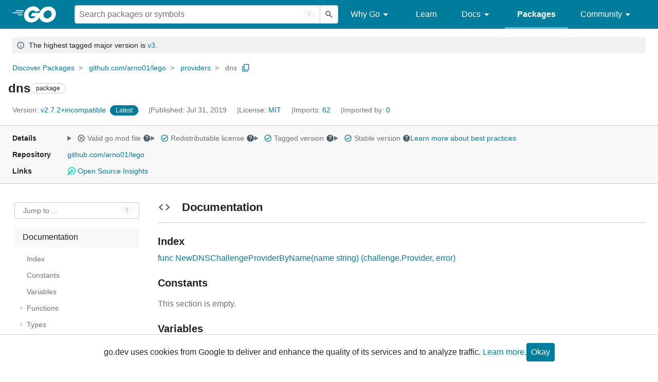

--- FILE ---
content_type: text/html; charset=utf-8
request_url: https://pkg.go.dev/github.com/arno01/lego/providers/dns
body_size: 93334
content:


<!DOCTYPE html>
<html lang="en" data-layout="responsive" data-local="">
  <head>
    
    <script>
      window.addEventListener('error', window.__err=function f(e){f.p=f.p||[];f.p.push(e)});
    </script>
    <script>
      (function() {
        const theme = document.cookie.match(/prefers-color-scheme=(light|dark|auto)/)?.[1]
        if (theme) {
          document.querySelector('html').setAttribute('data-theme', theme);
        }
      }())
    </script>
    <meta charset="utf-8">
    <meta http-equiv="X-UA-Compatible" content="IE=edge">
    <meta name="viewport" content="width=device-width, initial-scale=1.0">
    
    
    <meta class="js-gtmID" data-gtmid="GTM-W8MVQXG">
    <link rel="shortcut icon" href="/static/shared/icon/favicon.ico">
    
  
    <link rel="canonical" href="https://pkg.go.dev/github.com/arno01/lego/providers/dns">
  

    <link href="/static/frontend/frontend.min.css?version=prod-frontend-00126-x4l" rel="stylesheet">
    
    <link rel="search" type="application/opensearchdescription+xml" href="/opensearch.xml" title="Go Packages">
    
    
  <title>dns package - github.com/arno01/lego/providers/dns - Go Packages</title>

    
  <link href="/static/frontend/unit/unit.min.css?version=prod-frontend-00126-x4l" rel="stylesheet">
  
  <link href="/static/frontend/unit/main/main.min.css?version=prod-frontend-00126-x4l" rel="stylesheet">


  </head>
  <body>
    
    <script>
      function loadScript(src, mod = true) {
        let s = document.createElement('script');
        s.src = src;
        if (mod) {
          s.type = 'module';
          s.async = true;
          s.defer = true
        }
        document.head.appendChild(s);
      }
      loadScript("/third_party/dialog-polyfill/dialog-polyfill.js", false)
      loadScript("/static/frontend/frontend.js");
    </script>
    
  <header class="go-Header go-Header--full js-siteHeader">
    <div class="go-Header-inner go-Header-inner--dark">
      <nav class="go-Header-nav">
        <a href="https://go.dev/" class="js-headerLogo" data-gtmc="nav link"
            data-test-id="go-header-logo-link" role="heading" aria-level="1">
          <img class="go-Header-logo" src="/static/shared/logo/go-white.svg" alt="Go">
        </a>
         <div class="skip-navigation-wrapper">
            <a class="skip-to-content-link" aria-label="Skip to main content" href="#main-content"> Skip to Main Content </a>
          </div>
        <div class="go-Header-rightContent">
          
<div class="go-SearchForm js-searchForm">
  <form
    class="go-InputGroup go-ShortcutKey go-SearchForm-form"
    action="/search"
    data-shortcut="/"
    data-shortcut-alt="search"
    data-gtmc="search form"
    aria-label="Search for a package"
    role="search"
  >
    <input name="q" class="go-Input js-searchFocus" aria-label="Search for a package" type="search"
        autocapitalize="off" autocomplete="off" autocorrect="off" spellcheck="false"
        placeholder="Search packages or symbols"
        value="" />
    <input name="m" value="" hidden>
    <button class="go-Button go-Button--inverted" aria-label="Submit search">
      <img
        class="go-Icon"
        height="24"
        width="24"
        src="/static/shared/icon/search_gm_grey_24dp.svg"
        alt=""
      />
    </button>
  </form>
  <button class="go-SearchForm-expandSearch js-expandSearch" data-gtmc="nav button"
      aria-label="Open search" data-test-id="expand-search">
    <img class="go-Icon go-Icon--inverted" height="24" width="24"
        src="/static/shared/icon/search_gm_grey_24dp.svg" alt="">

  </button>
</div>

          <ul class="go-Header-menu">
            <li class="go-Header-menuItem">
              <a class="js-desktop-menu-hover" href="#" data-gtmc="nav link">
                Why Go
                <img class="go-Icon" height="24" width="24" src="/static/shared/icon/arrow_drop_down_gm_grey_24dp.svg" alt="submenu dropdown icon">
              </a>
              <ul class="go-Header-submenu go-Header-submenu--why js-desktop-submenu-hover" aria-label="submenu">
                  <li class="go-Header-submenuItem">
                    <div>
                      <a href="https://go.dev/solutions#case-studies">
                        <span>Case Studies</span>
                      </a>
                    </div>
                    <p>Common problems companies solve with Go</p>
                  </li>
                  <li class="go-Header-submenuItem">
                    <div>
                      <a href="https://go.dev/solutions#use-cases">
                        <span>Use Cases</span>
                      </a>
                    </div>
                    <p>Stories about how and why companies use Go</p>
                  </li>
                  <li class="go-Header-submenuItem">
                    <div>
                      <a href="https://go.dev/security/">
                        <span>Security</span>
                      </a>
                    </div>
                    <p>How Go can help keep you secure by default</p>
                  </li>
              </ul>
            </li>
            <li class="go-Header-menuItem">
              <a href="https://go.dev/learn/" data-gtmc="nav link">Learn</a>
            </li>
            <li class="go-Header-menuItem">
              <a class="js-desktop-menu-hover" href="#" data-gtmc="nav link">
                Docs
                <img class="go-Icon" height="24" width="24" src="/static/shared/icon/arrow_drop_down_gm_grey_24dp.svg" alt="submenu dropdown icon">
              </a>
              <ul class="go-Header-submenu go-Header-submenu--docs js-desktop-submenu-hover" aria-label="submenu">
                <li class="go-Header-submenuItem">
                  <div>
                    <a href="https://go.dev/doc/effective_go">
                      <span>Effective Go</span>
                    </a>
                  </div>
                  <p>Tips for writing clear, performant, and idiomatic Go code</p>
                </li>
                <li class="go-Header-submenuItem">
                  <div>
                    <a href="https://go.dev/doc/">
                      <span>Go User Manual</span>
                    </a>
                  </div>
                  <p>A complete introduction to building software with Go</p>
                </li>
                <li class="go-Header-submenuItem">
                  <div>
                    <a href="https://pkg.go.dev/std">
                      <span>Standard library</span>
                    </a>
                  </div>
                  <p>Reference documentation for Go's standard library</p>
                </li>
                <li class="go-Header-submenuItem">
                  <div>
                    <a href="https://go.dev/doc/devel/release">
                      <span>Release Notes</span>
                    </a>
                  </div>
                  <p>Learn what's new in each Go release</p>
                </li>
              </ul>
            </li>
            <li class="go-Header-menuItem go-Header-menuItem--active">
              <a href="/" data-gtmc="nav link">Packages</a>
            </li>
            <li class="go-Header-menuItem">
              <a class="js-desktop-menu-hover" href="#" data-gtmc="nav link">
                Community
                <img class="go-Icon" height="24" width="24" src="/static/shared/icon/arrow_drop_down_gm_grey_24dp.svg" alt="submenu dropdown icon">
              </a>
              <ul class="go-Header-submenu go-Header-submenu--community js-desktop-submenu-hover" aria-label="submenu">
                <li class="go-Header-submenuItem">
                  <div>
                    <a href="https://go.dev/talks/">
                      <span>Recorded Talks</span>
                    </a>
                  </div>
                  <p>Videos from prior events</p>
                </li>
                <li class="go-Header-submenuItem">
                  <div>
                    <a href="https://www.meetup.com/pro/go">
                      <span>Meetups</span>
                      <i class="material-icons">
                        <img class="go-Icon" height="24" width="24"
                            src="/static/shared/icon/launch_gm_grey_24dp.svg" alt="">
                      </i>
                    </a>
                  </div>
                  <p>Meet other local Go developers</p>
                </li>
                <li class="go-Header-submenuItem">
                  <div>
                    <a href="https://github.com/golang/go/wiki/Conferences">
                      <span>Conferences</span>
                      <i class="material-icons">
                        <img class="go-Icon" height="24" width="24"
                            src="/static/shared/icon/launch_gm_grey_24dp.svg" alt="">
                      </i>
                    </a>
                  </div>
                  <p>Learn and network with Go developers from around the world</p>
                </li>
                <li class="go-Header-submenuItem">
                  <div>
                    <a href="https://go.dev/blog">
                      <span>Go blog</span>
                    </a>
                  </div>
                  <p>The Go project's official blog.</p>
                </li>
                <li class="go-Header-submenuItem">
                  <div>
                    <a href="https://go.dev/help">
                      <span>Go project</span>
                    </a>
                  </div>
                  <p>Get help and stay informed from Go</p>
                </li>
                <li class="go-Header-submenuItem">
                  <div>
                    Get connected
                  </div>
                  <p></p>
                  <div class="go-Header-socialIcons">
                      <a
                        class="go-Header-socialIcon"
                        aria-label="Get connected with google-groups (Opens in new window)"
                        title="Get connected with google-groups (Opens in new window)"
                        href="https://groups.google.com/g/golang-nuts">
                        <img src="/static/shared/logo/social/google-groups.svg" />
                      </a>
                      <a
                        class="go-Header-socialIcon"
                        aria-label="Get connected with github (Opens in new window)"
                        title="Get connected with github (Opens in new window)"
                        href="https://github.com/golang">
                        <img src="/static/shared/logo/social/github.svg" />
                      </a>
                      <a
                        class="go-Header-socialIcon"
                        aria-label="Get connected with twitter (Opens in new window)"
                        title="Get connected with twitter (Opens in new window)"
                        href="https://twitter.com/golang">
                        <img src="/static/shared/logo/social/twitter.svg" />
                      </a>
                      <a
                        class="go-Header-socialIcon"
                        aria-label="Get connected with reddit (Opens in new window)"
                        title="Get connected with reddit (Opens in new window)"
                        href="https://www.reddit.com/r/golang/">
                        <img src="/static/shared/logo/social/reddit.svg" />
                      </a>
                      <a
                        class="go-Header-socialIcon"
                        aria-label="Get connected with slack (Opens in new window)"
                        title="Get connected with slack (Opens in new window)"
                        href="https://invite.slack.golangbridge.org/">
                        <img src="/static/shared/logo/social/slack.svg" />
                      </a>
                      <a
                        class="go-Header-socialIcon"
                        aria-label="Get connected with stack-overflow (Opens in new window)"
                        title=""
                        href="https://stackoverflow.com/collectives/go">
                        <img src="/static/shared/logo/social/stack-overflow.svg" />
                      </a>
                  </div>
                </li>
              </ul>
            </li>
          </ul>
          <button class="go-Header-navOpen js-headerMenuButton go-Header-navOpen--white" data-gtmc="nav button" aria-label="Open navigation">
          </button>
        </div>
      </nav>
    </div>
  </header>
  <aside class="go-NavigationDrawer js-header">
    <nav class="go-NavigationDrawer-nav">
      <div class="go-NavigationDrawer-header">
        <a href="https://go.dev/">
          <img class="go-NavigationDrawer-logo" src="/static/shared/logo/go-blue.svg" alt="Go.">
        </a>
      </div>
      <ul class="go-NavigationDrawer-list">
          <li class="go-NavigationDrawer-listItem js-mobile-subnav-trigger go-NavigationDrawer-hasSubnav">
            <a href="#">
              <span>Why Go</span>
              <i class="material-icons">
                <img class="go-Icon" height="24" width="24"
                  src="/static/shared/icon/navigate_next_gm_grey_24dp.svg" alt="">
              </i>
            </a>

            <div class="go-NavigationDrawer go-NavigationDrawer-submenuItem">
              <div class="go-NavigationDrawer-nav">
                <div class="go-NavigationDrawer-header">
                  <a href="#">
                    <i class="material-icons">
                      <img class="go-Icon" height="24" width="24"
                        src="/static/shared/icon/navigate_before_gm_grey_24dp.svg" alt="">
                      </i>
                      Why Go
                  </a>
                </div>
                <ul class="go-NavigationDrawer-list">
                  <li class="go-NavigationDrawer-listItem">
                    <a href="https://go.dev/solutions#case-studies">
                      Case Studies
                    </a>
                  </li>
                  <li class="go-NavigationDrawer-listItem">
                    <a href="https://go.dev/solutions#use-cases">
                      Use Cases
                    </a>
                  </li>
                  <li class="go-NavigationDrawer-listItem">
                    <a href="https://go.dev/security/">
                      Security
                    </a>
                  </li>
                </ul>
              </div>
            </div>
          </li>
          <li class="go-NavigationDrawer-listItem">
            <a href="https://go.dev/learn/">Learn</a>
          </li>
          <li class="go-NavigationDrawer-listItem js-mobile-subnav-trigger go-NavigationDrawer-hasSubnav">
            <a href="#">
              <span>Docs</span>
              <i class="material-icons">
                <img class="go-Icon" height="24" width="24"
                  src="/static/shared/icon/navigate_next_gm_grey_24dp.svg" alt="">
              </i>
            </a>

            <div class="go-NavigationDrawer go-NavigationDrawer-submenuItem">
              <div class="go-NavigationDrawer-nav">
                <div class="go-NavigationDrawer-header">
                  <a href="#"><i class="material-icons">
                    <img class="go-Icon" height="24" width="24"
                      src="/static/shared/icon/navigate_before_gm_grey_24dp.svg" alt="">
                    </i>
                    Docs
                  </a>
                </div>
                <ul class="go-NavigationDrawer-list">
                  <li class="go-NavigationDrawer-listItem">
                    <a href="https://go.dev/doc/effective_go">
                      Effective Go
                    </a>
                  </li>
                  <li class="go-NavigationDrawer-listItem">
                    <a href="https://go.dev/doc/">
                      Go User Manual
                    </a>
                  </li>
                  <li class="go-NavigationDrawer-listItem">
                    <a href="https://pkg.go.dev/std">
                      Standard library
                    </a>
                  </li>
                  <li class="go-NavigationDrawer-listItem">
                    <a href="https://go.dev/doc/devel/release">
                      Release Notes
                    </a>
                  </li>
                </ul>
              </div>
            </div>
          </li>
          <li class="go-NavigationDrawer-listItem go-NavigationDrawer-listItem--active">
            <a href="/">Packages</a>
          </li>
          <li class="go-NavigationDrawer-listItem js-mobile-subnav-trigger go-NavigationDrawer-hasSubnav">
            <a href="#">
              <span>Community</span>
              <i class="material-icons">
                <img class="go-Icon" height="24" width="24"
                  src="/static/shared/icon/navigate_next_gm_grey_24dp.svg" alt="">
              </i>
            </a>
            <div class="go-NavigationDrawer go-NavigationDrawer-submenuItem">
              <div class="go-NavigationDrawer-nav">
                <div class="go-NavigationDrawer-header">
                  <a href="#">
                    <i class="material-icons">
                      <img class="go-Icon" height="24" width="24"
                        src="/static/shared/icon/navigate_before_gm_grey_24dp.svg" alt="">
                    </i>
                    Community
                  </a>
                </div>
                <ul class="go-NavigationDrawer-list">
                  <li class="go-NavigationDrawer-listItem">
                    <a href="https://go.dev/talks/">
                      Recorded Talks
                    </a>
                  </li>
                  <li class="go-NavigationDrawer-listItem">
                    <a href="https://www.meetup.com/pro/go">
                      Meetups
                      <i class="material-icons">
                      <img class="go-Icon" height="24" width="24"
                          src="/static/shared/icon/launch_gm_grey_24dp.svg" alt="">
                      </i>
                    </a>
                  </li>
                  <li class="go-NavigationDrawer-listItem">
                    <a href="https://github.com/golang/go/wiki/Conferences">
                      Conferences
                      <i class="material-icons">
                        <img class="go-Icon" height="24" width="24" src="/static/shared/icon/launch_gm_grey_24dp.svg" alt="">
                      </i>
                    </a>
                  </li>
                  <li class="go-NavigationDrawer-listItem">
                    <a href="https://go.dev/blog">
                      Go blog
                    </a>
                  </li>
                  <li class="go-NavigationDrawer-listItem">
                    <a href="https://go.dev/help">
                      Go project
                    </a>
                  </li>
                  <li class="go-NavigationDrawer-listItem">
                    <div>Get connected</div>
                    <div class="go-Header-socialIcons">
                        <a class="go-Header-socialIcon" href="https://groups.google.com/g/golang-nuts"><img src="/static/shared/logo/social/google-groups.svg" /></a>
                        <a class="go-Header-socialIcon" href="https://github.com/golang"><img src="/static/shared/logo/social/github.svg" /></a>
                        <a class="go-Header-socialIcon" href="https://twitter.com/golang"><img src="/static/shared/logo/social/twitter.svg" /></a>
                        <a class="go-Header-socialIcon" href="https://www.reddit.com/r/golang/"><img src="/static/shared/logo/social/reddit.svg" /></a>
                        <a class="go-Header-socialIcon" href="https://invite.slack.golangbridge.org/"><img src="/static/shared/logo/social/slack.svg" /></a>
                        <a class="go-Header-socialIcon" href="https://stackoverflow.com/collectives/go"><img src="/static/shared/logo/social/stack-overflow.svg" /></a>
                    </div>
                  </li>
                </ul>
              </div>
            </div>
          </li>
      </ul>
    </nav>
  </aside>
  <div class="go-NavigationDrawer-scrim js-scrim" role="presentation"></div>

    
  <main class="go-Main" id="main-content">
    <div class="go-Main-banner" role="alert"><div class="go-Message go-Message--notice" data-test-id="UnitHeader-majorVersionBanner">
      <img
        class="go-Icon"
        height="24"
        width="24"
        src="/static/shared/icon/info_gm_grey_24dp.svg"
        alt="Notice"
      />&nbsp; The highest tagged major version is
      <a href="/github.com/arno01/lego/v3/providers/dns" data-gtmc="banner link" aria-label="Go to Latest Major Version">v3</a>.
    </div></div>
    <header class="go-Main-header js-mainHeader">
  
  
  <nav class="go-Main-headerBreadcrumb go-Breadcrumb" aria-label="Breadcrumb" data-test-id="UnitHeader-breadcrumb">
    <ol>
      
        
          <li data-test-id="UnitHeader-breadcrumbItem">
            <a href="/" data-gtmc="breadcrumb link">Discover Packages</a>
          </li>
        
          <li data-test-id="UnitHeader-breadcrumbItem">
            <a href="/github.com/arno01/lego" data-gtmc="breadcrumb link">github.com/arno01/lego</a>
          </li>
        
          <li data-test-id="UnitHeader-breadcrumbItem">
            <a href="/github.com/arno01/lego/providers" data-gtmc="breadcrumb link">providers</a>
          </li>
        
        <li>
          <a href="/github.com/arno01/lego@v2.7.2+incompatible/providers/dns" data-gtmc="breadcrumb link" aria-current="location"
              data-test-id="UnitHeader-breadcrumbCurrent">
            dns
          </a>
          
            <button
              class="go-Button go-Button--inline go-Clipboard js-clipboard"
              title="Copy path to clipboard.&#10;&#10;github.com/arno01/lego/providers/dns"
              aria-label="Copy Path to Clipboard"
              data-to-copy="github.com/arno01/lego/providers/dns"
              data-gtmc="breadcrumbs button"
            >
              <img
                class="go-Icon go-Icon--accented"
                height="24"
                width="24"
                src="/static/shared/icon/content_copy_gm_grey_24dp.svg"
                alt=""
              >
            </button>
          
        
      </li>
    </ol>
  </nav>

  <div class="go-Main-headerContent">
    
  <div class="go-Main-headerTitle js-stickyHeader">
    <a class="go-Main-headerLogo" href="https://go.dev/" aria-hidden="true" tabindex="-1" data-gtmc="header link" aria-label="Link to Go Homepage">
      <img height="78" width="207" src="/static/shared/logo/go-blue.svg" alt="Go">
    </a>
    <h1 class="UnitHeader-titleHeading" data-test-id="UnitHeader-title">dns</h1>
    
      <span class="go-Chip go-Chip--inverted">package</span>
    
    
      
        <button
          class="go-Button go-Button--inline go-Clipboard js-clipboard"
          title="Copy path to clipboard.&#10;&#10;github.com/arno01/lego/providers/dns"
          aria-label="Copy Path to Clipboard"
          data-to-copy="github.com/arno01/lego/providers/dns"
          data-gtmc="title button"
          tabindex="-1"
        >
          <img
            class="go-Icon go-Icon--accented"
            height="24"
            width="24"
            src="/static/shared/icon/content_copy_gm_grey_24dp.svg"
            alt=""
          />
        </button>
      
    
  </div>

    
      
  <div class="go-Main-headerDetails">
    
      
  <span class="go-Main-headerDetailItem" data-test-id="UnitHeader-version">
    <a href="?tab=versions" aria-label="Version: v2.7.2+incompatible" 
    data-gtmc="header link" aria-describedby="version-description">
      <span class="go-textSubtle" aria-hidden="true">Version: </span>
        v2.7.2+incompatible
    </a>
    <div class="screen-reader-only" id="version-description" hidden>
      Opens a new window with list of versions in this module.
    </div>
    
    <span class="DetailsHeader-badge--latest" data-test-id="UnitHeader-minorVersionBanner">
      <span class="go-Chip DetailsHeader-span--latest">Latest</span>
      <span class="go-Chip DetailsHeader-span--notAtLatest">
        Latest
        
  <details class="go-Tooltip js-tooltip" data-gtmc="tooltip">
    <summary>
      <img class="go-Icon go-Icon--inverted" height="24" width="24" src="/static/shared/icon/alert_gm_grey_24dp.svg" alt="Warning">
    </summary>
    <p>This package is not in the latest version of its module.</p>
  </details>

      </span>
      <a href="/github.com/arno01/lego/providers/dns" aria-label="Go to Latest Version" data-gtmc="header link">
        <span class="go-Chip go-Chip--alert DetailsHeader-span--goToLatest">Go to latest</span>
      </a>
    </span>
  </span>

      
  <span class="go-Main-headerDetailItem" data-test-id="UnitHeader-commitTime">
    Published: Jul 31, 2019
  </span>

      
  <span class="go-Main-headerDetailItem" data-test-id="UnitHeader-licenses">
    License: <a href="/github.com/arno01/lego/providers/dns?tab=licenses" data-test-id="UnitHeader-license" 
        data-gtmc="header link" aria-describedby="license-description">MIT</a>
      
    
  </span>
  <div class="screen-reader-only" id="license-description" hidden>
    Opens a new window with license information.
  </div>

      
        
  <span class="go-Main-headerDetailItem" data-test-id="UnitHeader-imports">
    <a href="/github.com/arno01/lego/providers/dns?tab=imports" aria-label="Imports: 62"
        data-gtmc="header link" aria-describedby="imports-description">
      <span class="go-textSubtle">Imports: </span>62
    </a>
  </span>
  <div class="screen-reader-only" id="imports-description" hidden>
    Opens a new window with list of imports.
  </div>

        
  <span class="go-Main-headerDetailItem" data-test-id="UnitHeader-importedby">
    <a href="/github.com/arno01/lego/providers/dns?tab=importedby" aria-label="Imported By: 0"
        data-gtmc="header link" aria-describedby="importedby-description">
       <span class="go-textSubtle">Imported by: </span>0
    </a>
  </span>
  <div class="screen-reader-only" id="importedby-description" hidden>
    Opens a new window with list of known importers.
  </div>

      
    
  </div>
  
  <div class="UnitHeader-overflowContainer">
    <svg class="UnitHeader-overflowImage" xmlns="http://www.w3.org/2000/svg" height="24" viewBox="0 0 24 24" width="24">
      <path d="M0 0h24v24H0z" fill="none"/>
      <path d="M12 8c1.1 0 2-.9 2-2s-.9-2-2-2-2 .9-2 2 .9 2 2 2zm0 2c-1.1 0-2 .9-2 2s.9 2 2 2 2-.9 2-2-.9-2-2-2zm0 6c-1.1 0-2 .9-2 2s.9 2 2 2 2-.9 2-2-.9-2-2-2z"/>
    </svg>
    <select class="UnitHeader-overflowSelect js-selectNav" tabindex="-1">
      <option value="/">Main</option>
      <option value="/github.com/arno01/lego/providers/dns?tab=versions">
        Versions
      </option>
      <option value="/github.com/arno01/lego/providers/dns?tab=licenses">
        Licenses
      </option>
      
        <option value="/github.com/arno01/lego/providers/dns?tab=imports">
          Imports
        </option>
        <option value="/github.com/arno01/lego/providers/dns?tab=importedby">
          Imported By
        </option>
      
    </select>
  </div>


    
  </div>

</header>
    
      <aside class="go-Main-aside  js-mainAside">
  
  <div class="UnitMeta">
    <h2 class="go-textLabel">Details</h2>
    
  <ul class="UnitMeta-details">
    <li>
      <details class="go-Tooltip js-tooltip" data-gtmc="tooltip">
        <summary class="go-textSubtle">
          
  <img class="go-Icon"
    tabindex="0"
    role="button"src="/static/shared/icon/cancel_gm_grey_24dp.svg" alt="unchecked" aria-label="Missing or invalid file, toggle tooltip"height="24" width="24">

          Valid go.mod file
          <img class="go-Icon" role="button" tabindex="0" src="/static/shared/icon/help_gm_grey_24dp.svg" alt="" aria-label="Toggle go.mod validity tooltip" height="24" width="24">
        </summary>
        <p aria-live="polite" role="tooltip">
          The Go module system was introduced in Go 1.11 and is the official dependency management
          solution for Go.
        </p>
      </details>
    </li>
    <li>
      <details class="go-Tooltip js-tooltip" data-gtmc="tooltip">
        <summary class="go-textSubtle">
          
  <img class="go-Icon go-Icon--accented"
    tabindex="0"
    role="button"src="/static/shared/icon/check_circle_gm_grey_24dp.svg" alt="checked" aria-label="Valid file, toggle tooltip"height="24" width="24">

          Redistributable license
          <img class="go-Icon" role="button" tabindex="0" src="/static/shared/icon/help_gm_grey_24dp.svg" alt="" aria-label="Toggle redistributable help tooltip" height="24" width="24">
        </summary>
        <p aria-live="polite" role="tooltip">
          Redistributable licenses place minimal restrictions on how software can be used,
          modified, and redistributed.
        </p>
      </details>
    </li>
    <li>
      <details class="go-Tooltip js-tooltip" data-gtmc="tooltip">
        <summary class="go-textSubtle">
          
  <img class="go-Icon go-Icon--accented"
    tabindex="0"
    role="button"src="/static/shared/icon/check_circle_gm_grey_24dp.svg" alt="checked" aria-label="Valid file, toggle tooltip"height="24" width="24">

          Tagged version
          <img class="go-Icon" role="button" tabindex="0" src="/static/shared/icon/help_gm_grey_24dp.svg" alt="" aria-label="Toggle tagged version tooltip" height="24" width="24">
        </summary>
        <p aria-live="polite" role="tooltip">Modules with tagged versions give importers more predictable builds.</p>
      </details>
    </li>
    <li>
      <details class="go-Tooltip js-tooltip" data-gtmc="tooltip">
        <summary class="go-textSubtle">
          
  <img class="go-Icon go-Icon--accented"
    tabindex="0"
    role="button"src="/static/shared/icon/check_circle_gm_grey_24dp.svg" alt="checked" aria-label="Valid file, toggle tooltip"height="24" width="24">

          Stable version
          <img class="go-Icon" role="button" tabindex="0" aria-label="Toggle stable version tooltip" src="/static/shared/icon/help_gm_grey_24dp.svg" alt="" height="24" width="24">
        </summary>
        <p aria-live="polite" role="tooltip">When a project reaches major version v1 it is considered stable.</p>
      </details>
    </li>
    <li class="UnitMeta-detailsLearn">
      <a href="/about#best-practices" data-gtmc="meta link">Learn more about best practices</a>
    </li>
  </ul>

    <h2 class="go-textLabel">Repository</h2>
    <div class="UnitMeta-repo">
      
        <a href="https://github.com/arno01/lego" title="https://github.com/arno01/lego" target="_blank" rel="noopener">
          github.com/arno01/lego
        </a>
      
    </div>
    
      <h2 class="go-textLabel" data-test-id="links-heading">Links</h2>
      <ul class="UnitMeta-links">
        
        
          <li>
            <a href="https://deps.dev/go/github.com%2Farno01%2Flego/v2.7.2+incompatible" title="View this module on Open Source Insights"
              target="_blank" rel="noopener" data-test-id="meta-link-depsdev">
              <img class="link-Icon" src="/static/shared/icon/depsdev-logo.svg"
                alt="Open Source Insights Logo" />
              Open Source Insights
            </a>
          </li>
        
        
        
  

        
  

        
  

      </ul>
    
  </div>

</aside>
    
    <nav class="go-Main-nav go-Main-nav--sticky js-mainNav" aria-label="Outline">
  <div class="go-Main-navDesktop">
    
  <div class="UnitOutline-jumpTo">
    <button class="UnitOutline-jumpToInput go-ShortcutKey js-jumpToInput"
        aria-controls="jump-to-modal"
        aria-label="Open Jump to Identifier"
        data-shortcut="f"
        data-shortcut-alt="find"
        data-test-id="jump-to-button" data-gtmc="outline button">
      Jump to ...
    </button>
  </div>
  <ul class="go-Tree js-tree" role="tree" aria-label="Outline">
    
    
      <li>
        <a href="#section-documentation" data-gtmc="outline link">
          Documentation
        </a>
        
<ul>
  <li class="DocNav-overview">
      <a href="#pkg-index" data-gtmc="doc outline link">
        Index
      </a>
    </li>
    <li class="DocNav-constants">
      <a href="#pkg-constants" data-gtmc="doc outline link">
        Constants
      </a>
    </li>
    <li class="DocNav-variables">
      <a href="#pkg-variables" data-gtmc="doc outline link">
        Variables
      </a>
    </li>
    <li class="DocNav-functions">
      <a href="#pkg-functions" data-gtmc="doc outline link">
        Functions
      </a>
      
        <ul>
          
            <li>
              <a href="#NewDNSChallengeProviderByName" title="NewDNSChallengeProviderByName(name)" data-gtmc="doc outline link">
                NewDNSChallengeProviderByName(name)
              </a>
            </li>
          
        </ul>
      
    </li>
    <li class="DocNav-types">
      <a href="#pkg-types" data-gtmc="doc outline link">
        Types
      </a>
      <ul>
         
      </ul>
    </li>
  
  
</ul>

      </li>
    
    
      <li>
        <a href="#section-sourcefiles" data-gtmc="outline link">
          Source Files
        </a>
      </li>
    
    
      <li>
        <a href="#section-directories" data-gtmc="outline link">
          Directories
        </a>
      </li>
    
  </ul>

  </div>
  <div class="go-Main-navMobile js-mainNavMobile">
    <label class="go-Label">
      <select class="go-Select">
        
          <option selected disabled>Documentation</option>
        
      </select>
    </label>
  </div>
</nav>
    <article class="go-Main-article js-mainContent">
  <div class="UnitDetails" data-test-id="UnitDetails" style="display: block;">
    <div class="UnitDetails-content js-unitDetailsContent" data-test-id="UnitDetails-content">
      
      
        
          
  <div class="UnitDoc">
    <h2 class="UnitDoc-title" id="section-documentation">
      <img class="go-Icon" height="24" width="24" src="/static/shared/icon/code_gm_grey_24dp.svg" alt="">
      Documentation
      <a class="UnitDoc-idLink" href="#section-documentation" title="Go to Documentation" aria-label="Go to Documentation">¶</a>
    </h2>
    
  
    
  

    <div class="Documentation js-documentation">
      
        

<div class="Documentation-content js-docContent"> <section class="Documentation-index">
    <h3 id="pkg-index" class="Documentation-indexHeader">Index <a href="#pkg-index" title="Go to Index" aria-label="Go to Index">¶</a></h3>

<ul class="Documentation-indexList">
<li class="Documentation-indexFunction">
        <a href="#NewDNSChallengeProviderByName">func NewDNSChallengeProviderByName(name string) (challenge.Provider, error)</a></li>
</ul>
</section><h3 tabindex="-1" id="pkg-constants" class="Documentation-constantsHeader">Constants <a href="#pkg-constants" title="Go to Constants" aria-label="Go to Constants">¶</a></h3>

  <section class="Documentation-constants"><p class="Documentation-empty">This section is empty.</p></section>

  <h3 tabindex="-1" id="pkg-variables" class="Documentation-variablesHeader">Variables <a href="#pkg-variables" title="Go to Variables" aria-label="Go to Variables">¶</a></h3>

  <section class="Documentation-variables"><p class="Documentation-empty">This section is empty.</p></section>

  <h3 tabindex="-1" id="pkg-functions" class="Documentation-functionsHeader">Functions <a href="#pkg-functions" title="Go to Functions" aria-label="Go to Functions">¶</a></h3>

  <section class="Documentation-functions"><div class="Documentation-function">
	  
  
  
    <h4 tabindex="-1" id="NewDNSChallengeProviderByName" data-kind="function" class="Documentation-functionHeader">
      <span>func <a class="Documentation-source" href="https://github.com/arno01/lego/blob/v2.7.2/providers/dns/dns_providers.go#L70">NewDNSChallengeProviderByName</a> <a class="Documentation-idLink" href="#NewDNSChallengeProviderByName" title="Go to NewDNSChallengeProviderByName" aria-label="Go to NewDNSChallengeProviderByName">¶</a></span>
  <span class="Documentation-sinceVersion">
    
  </span>
</h4>

    
    <div class="Documentation-declaration">
      <pre>func NewDNSChallengeProviderByName(name <a href="/builtin#string">string</a>) (<a href="/github.com/go-acme/lego/challenge">challenge</a>.<a href="/github.com/go-acme/lego/challenge#Provider">Provider</a>, <a href="/builtin#error">error</a>)</pre>
    </div>
  <p>NewDNSChallengeProviderByName Factory for DNS providers
</p>

  

        </div></section>

  <h3 tabindex="-1" id="pkg-types" class="Documentation-typesHeader">Types <a href="#pkg-types" title="Go to Types" aria-label="Go to Types">¶</a></h3>

  <section class="Documentation-types"><p class="Documentation-empty">This section is empty.</p></section></div> 







      
    </div>
  </div>

        
      
      
        
  <div class="UnitFiles js-unitFiles">
    <h2 class="UnitFiles-title" id="section-sourcefiles">
      <img class="go-Icon" height="24" width="24" src="/static/shared/icon/insert_drive_file_gm_grey_24dp.svg" alt="">
      Source Files
      <a class="UnitFiles-idLink" href="#section-sourcefiles" title="Go to Source Files" aria-label="Go to Source Files">¶</a>
    </h2><div class="UnitFiles-titleLink">
      <a href="https://github.com/arno01/lego/tree/v2.7.2/providers/dns" target="_blank" rel="noopener">View all Source files</a>
    </div><div>
      <ul class="UnitFiles-fileList"><li><a href="https://github.com/arno01/lego/blob/v2.7.2/providers/dns/dns_providers.go" target="_blank" rel="noopener" title="dns_providers.go">dns_providers.go</a></li></ul>
    </div>
  </div>

      
      
        
  <div class="UnitDirectories js-unitDirectories">
    <h2 class="UnitDirectories-title" id="section-directories">
      <img class="go-Icon" height="24" width="24" src="/static/shared/icon/folder_gm_grey_24dp.svg" alt="">
      Directories
      <a class="UnitDirectories-idLink" href="#section-directories" title="Go to Directories" aria-label="Go to Directories">¶</a>
    </h2>
    <div class="UnitDirectories-toggles">
      <div class="UnitDirectories-toggleButtons">
        <button class="js-showInternalDirectories" data-test-id="internal-directories-toggle"
            data-gtmc="directories button" aria-label="Show Internal Directories">
          Show internal
        </button>
        <button class="js-expandAllDirectories" data-test-id="directories-toggle"
            data-gtmc="directories button" aria-label="Expand All Directories">
          Expand all
        </button>
      </div>
    </div>
    <table class="UnitDirectories-table UnitDirectories-table--tree js-expandableTable"
          data-test-id="UnitDirectories-table">
      <tr class="UnitDirectories-tableHeader UnitDirectories-tableHeader--tree">
        <th>Path</th>
        <th class="UnitDirectories-desktopSynopsis">Synopsis</th>
      </tr>
      
          
  
  <tr
      class="">
    <td data-id="acmedns" data-aria-owns="">
      <div class="UnitDirectories-pathCell">
        <div><a href="/github.com/arno01/lego@v2.7.2+incompatible/providers/dns/acmedns">acmedns</a>
            
          </div>
          <div class="UnitDirectories-mobileSynopsis">Package acmedns implements a DNS provider for solving DNS-01 challenges using Joohoi&#39;s acme-dns project.</div>
        </div>
      </td>
      <td class="UnitDirectories-desktopSynopsis">Package acmedns implements a DNS provider for solving DNS-01 challenges using Joohoi&#39;s acme-dns project.</td></tr></tr>

      
          
  
  <tr
      class="">
    <td data-id="alidns" data-aria-owns="">
      <div class="UnitDirectories-pathCell">
        <div><a href="/github.com/arno01/lego@v2.7.2+incompatible/providers/dns/alidns">alidns</a>
            
          </div>
          <div class="UnitDirectories-mobileSynopsis">Package alidns implements a DNS provider for solving the DNS-01 challenge using Alibaba Cloud DNS.</div>
        </div>
      </td>
      <td class="UnitDirectories-desktopSynopsis">Package alidns implements a DNS provider for solving the DNS-01 challenge using Alibaba Cloud DNS.</td></tr></tr>

      
          
  
  <tr
      class="">
    <td data-id="auroradns" data-aria-owns="">
      <div class="UnitDirectories-pathCell">
        <div><a href="/github.com/arno01/lego@v2.7.2+incompatible/providers/dns/auroradns">auroradns</a>
            
          </div>
          <div class="UnitDirectories-mobileSynopsis">Package auroradns implements a DNS provider for solving the DNS-01 challenge using Aurora DNS.</div>
        </div>
      </td>
      <td class="UnitDirectories-desktopSynopsis">Package auroradns implements a DNS provider for solving the DNS-01 challenge using Aurora DNS.</td></tr></tr>

      
          
  
  <tr
      class="">
    <td data-id="azure" data-aria-owns="">
      <div class="UnitDirectories-pathCell">
        <div><a href="/github.com/arno01/lego@v2.7.2+incompatible/providers/dns/azure">azure</a>
            
          </div>
          <div class="UnitDirectories-mobileSynopsis">Package azure implements a DNS provider for solving the DNS-01 challenge using azure DNS.</div>
        </div>
      </td>
      <td class="UnitDirectories-desktopSynopsis">Package azure implements a DNS provider for solving the DNS-01 challenge using azure DNS.</td></tr></tr>

      
          
  
  <tr
      class="">
    <td data-id="bindman" data-aria-owns="">
      <div class="UnitDirectories-pathCell">
        <div><a href="/github.com/arno01/lego@v2.7.2+incompatible/providers/dns/bindman">bindman</a>
            
          </div>
          <div class="UnitDirectories-mobileSynopsis">Package bindman implements a DNS provider for solving the DNS-01 challenge.</div>
        </div>
      </td>
      <td class="UnitDirectories-desktopSynopsis">Package bindman implements a DNS provider for solving the DNS-01 challenge.</td></tr></tr>

      
          
  
  <tr
      class="">
    <td data-id="bluecat" data-aria-owns="">
      <div class="UnitDirectories-pathCell">
        <div><a href="/github.com/arno01/lego@v2.7.2+incompatible/providers/dns/bluecat">bluecat</a>
            
          </div>
          <div class="UnitDirectories-mobileSynopsis">Package bluecat implements a DNS provider for solving the DNS-01 challenge using a self-hosted Bluecat Address Manager.</div>
        </div>
      </td>
      <td class="UnitDirectories-desktopSynopsis">Package bluecat implements a DNS provider for solving the DNS-01 challenge using a self-hosted Bluecat Address Manager.</td></tr></tr>

      
          
  
  <tr
      class="">
    <td data-id="cloudflare" data-aria-owns="">
      <div class="UnitDirectories-pathCell">
        <div><a href="/github.com/arno01/lego@v2.7.2+incompatible/providers/dns/cloudflare">cloudflare</a>
            
          </div>
          <div class="UnitDirectories-mobileSynopsis">Package cloudflare implements a DNS provider for solving the DNS-01 challenge using cloudflare DNS.</div>
        </div>
      </td>
      <td class="UnitDirectories-desktopSynopsis">Package cloudflare implements a DNS provider for solving the DNS-01 challenge using cloudflare DNS.</td></tr></tr>

      
          
  
  <tr data-aria-controls="cloudns-internal "
      class="">
    <td data-id="cloudns" data-aria-owns="cloudns-internal ">
      <div class="UnitDirectories-pathCell">
        <div><button type="button" class="go-Button go-Button--inline UnitDirectories-toggleButton UnitDirectories-internal"
                aria-expanded="false"
                aria-label="1 more from"
                data-aria-controls="cloudns-internal "
                data-aria-labelledby="cloudns-button cloudns"
                data-id="cloudns-button">
              <img class="go-Icon" height="24" width="24" src="/static/shared/icon/arrow_right_gm_grey_24dp.svg"
                  alt="">
            </button><a href="/github.com/arno01/lego@v2.7.2+incompatible/providers/dns/cloudns">cloudns</a>
            
          </div>
          <div class="UnitDirectories-mobileSynopsis">Package cloudns implements a DNS provider for solving the DNS-01 challenge using ClouDNS DNS.</div>
        </div>
      </td>
      <td class="UnitDirectories-desktopSynopsis">Package cloudns implements a DNS provider for solving the DNS-01 challenge using ClouDNS DNS.</td></tr><tr data-id="cloudns-internal" class="UnitDirectories-internal">
      <td>
        <div class="UnitDirectories-subdirectory">
          <span>
            <a href="/github.com/arno01/lego@v2.7.2+incompatible/providers/dns/cloudns/internal">internal</a>
            
            
          </span>
          <div class="UnitDirectories-mobileSynopsis"></div>
        </div>
      </td>
      <td class="UnitDirectories-desktopSynopsis"></td></tr>

      
          
  
  <tr data-aria-controls="cloudxns-internal "
      class="">
    <td data-id="cloudxns" data-aria-owns="cloudxns-internal ">
      <div class="UnitDirectories-pathCell">
        <div><button type="button" class="go-Button go-Button--inline UnitDirectories-toggleButton UnitDirectories-internal"
                aria-expanded="false"
                aria-label="1 more from"
                data-aria-controls="cloudxns-internal "
                data-aria-labelledby="cloudxns-button cloudxns"
                data-id="cloudxns-button">
              <img class="go-Icon" height="24" width="24" src="/static/shared/icon/arrow_right_gm_grey_24dp.svg"
                  alt="">
            </button><a href="/github.com/arno01/lego@v2.7.2+incompatible/providers/dns/cloudxns">cloudxns</a>
            
          </div>
          <div class="UnitDirectories-mobileSynopsis">Package cloudxns implements a DNS provider for solving the DNS-01 challenge using CloudXNS DNS.</div>
        </div>
      </td>
      <td class="UnitDirectories-desktopSynopsis">Package cloudxns implements a DNS provider for solving the DNS-01 challenge using CloudXNS DNS.</td></tr><tr data-id="cloudxns-internal" class="UnitDirectories-internal">
      <td>
        <div class="UnitDirectories-subdirectory">
          <span>
            <a href="/github.com/arno01/lego@v2.7.2+incompatible/providers/dns/cloudxns/internal">internal</a>
            
            
          </span>
          <div class="UnitDirectories-mobileSynopsis"></div>
        </div>
      </td>
      <td class="UnitDirectories-desktopSynopsis"></td></tr>

      
          
  
  <tr data-aria-controls="conoha-internal "
      class="">
    <td data-id="conoha" data-aria-owns="conoha-internal ">
      <div class="UnitDirectories-pathCell">
        <div><button type="button" class="go-Button go-Button--inline UnitDirectories-toggleButton UnitDirectories-internal"
                aria-expanded="false"
                aria-label="1 more from"
                data-aria-controls="conoha-internal "
                data-aria-labelledby="conoha-button conoha"
                data-id="conoha-button">
              <img class="go-Icon" height="24" width="24" src="/static/shared/icon/arrow_right_gm_grey_24dp.svg"
                  alt="">
            </button><a href="/github.com/arno01/lego@v2.7.2+incompatible/providers/dns/conoha">conoha</a>
            
          </div>
          <div class="UnitDirectories-mobileSynopsis">Package conoha implements a DNS provider for solving the DNS-01 challenge using ConoHa DNS.</div>
        </div>
      </td>
      <td class="UnitDirectories-desktopSynopsis">Package conoha implements a DNS provider for solving the DNS-01 challenge using ConoHa DNS.</td></tr><tr data-id="conoha-internal" class="UnitDirectories-internal">
      <td>
        <div class="UnitDirectories-subdirectory">
          <span>
            <a href="/github.com/arno01/lego@v2.7.2+incompatible/providers/dns/conoha/internal">internal</a>
            
            
          </span>
          <div class="UnitDirectories-mobileSynopsis"></div>
        </div>
      </td>
      <td class="UnitDirectories-desktopSynopsis"></td></tr>

      
          
  
  <tr
      class="">
    <td data-id="designate" data-aria-owns="">
      <div class="UnitDirectories-pathCell">
        <div><a href="/github.com/arno01/lego@v2.7.2+incompatible/providers/dns/designate">designate</a>
            
          </div>
          <div class="UnitDirectories-mobileSynopsis">Package designate implements a DNS provider for solving the DNS-01 challenge using the Designate DNSaaS for Openstack.</div>
        </div>
      </td>
      <td class="UnitDirectories-desktopSynopsis">Package designate implements a DNS provider for solving the DNS-01 challenge using the Designate DNSaaS for Openstack.</td></tr></tr>

      
          
  
  <tr
      class="">
    <td data-id="digitalocean" data-aria-owns="">
      <div class="UnitDirectories-pathCell">
        <div><a href="/github.com/arno01/lego@v2.7.2+incompatible/providers/dns/digitalocean">digitalocean</a>
            
          </div>
          <div class="UnitDirectories-mobileSynopsis">Package digitalocean implements a DNS provider for solving the DNS-01 challenge using digitalocean DNS.</div>
        </div>
      </td>
      <td class="UnitDirectories-desktopSynopsis">Package digitalocean implements a DNS provider for solving the DNS-01 challenge using digitalocean DNS.</td></tr></tr>

      
          
  
  <tr
      class="">
    <td data-id="dnsimple" data-aria-owns="">
      <div class="UnitDirectories-pathCell">
        <div><a href="/github.com/arno01/lego@v2.7.2+incompatible/providers/dns/dnsimple">dnsimple</a>
            
          </div>
          <div class="UnitDirectories-mobileSynopsis">Package dnsimple implements a DNS provider for solving the DNS-01 challenge using dnsimple DNS.</div>
        </div>
      </td>
      <td class="UnitDirectories-desktopSynopsis">Package dnsimple implements a DNS provider for solving the DNS-01 challenge using dnsimple DNS.</td></tr></tr>

      
          
  
  <tr data-aria-controls="dnsmadeeasy-internal "
      class="">
    <td data-id="dnsmadeeasy" data-aria-owns="dnsmadeeasy-internal ">
      <div class="UnitDirectories-pathCell">
        <div><button type="button" class="go-Button go-Button--inline UnitDirectories-toggleButton UnitDirectories-internal"
                aria-expanded="false"
                aria-label="1 more from"
                data-aria-controls="dnsmadeeasy-internal "
                data-aria-labelledby="dnsmadeeasy-button dnsmadeeasy"
                data-id="dnsmadeeasy-button">
              <img class="go-Icon" height="24" width="24" src="/static/shared/icon/arrow_right_gm_grey_24dp.svg"
                  alt="">
            </button><a href="/github.com/arno01/lego@v2.7.2+incompatible/providers/dns/dnsmadeeasy">dnsmadeeasy</a>
            
          </div>
          <div class="UnitDirectories-mobileSynopsis">Package dnsmadeeasy implements a DNS provider for solving the DNS-01 challenge using DNS Made Easy.</div>
        </div>
      </td>
      <td class="UnitDirectories-desktopSynopsis">Package dnsmadeeasy implements a DNS provider for solving the DNS-01 challenge using DNS Made Easy.</td></tr><tr data-id="dnsmadeeasy-internal" class="UnitDirectories-internal">
      <td>
        <div class="UnitDirectories-subdirectory">
          <span>
            <a href="/github.com/arno01/lego@v2.7.2+incompatible/providers/dns/dnsmadeeasy/internal">internal</a>
            
            
          </span>
          <div class="UnitDirectories-mobileSynopsis"></div>
        </div>
      </td>
      <td class="UnitDirectories-desktopSynopsis"></td></tr>

      
          
  
  <tr
      class="">
    <td data-id="dnspod" data-aria-owns="">
      <div class="UnitDirectories-pathCell">
        <div><a href="/github.com/arno01/lego@v2.7.2+incompatible/providers/dns/dnspod">dnspod</a>
            
          </div>
          <div class="UnitDirectories-mobileSynopsis">Package dnspod implements a DNS provider for solving the DNS-01 challenge using dnspod DNS.</div>
        </div>
      </td>
      <td class="UnitDirectories-desktopSynopsis">Package dnspod implements a DNS provider for solving the DNS-01 challenge using dnspod DNS.</td></tr></tr>

      
          
  
  <tr
      class="">
    <td data-id="dode" data-aria-owns="">
      <div class="UnitDirectories-pathCell">
        <div><a href="/github.com/arno01/lego@v2.7.2+incompatible/providers/dns/dode">dode</a>
            
          </div>
          <div class="UnitDirectories-mobileSynopsis">Package dode implements a DNS provider for solving the DNS-01 challenge using do.de.</div>
        </div>
      </td>
      <td class="UnitDirectories-desktopSynopsis">Package dode implements a DNS provider for solving the DNS-01 challenge using do.de.</td></tr></tr>

      
          
  
  <tr
      class="">
    <td data-id="dreamhost" data-aria-owns="">
      <div class="UnitDirectories-pathCell">
        <div><a href="/github.com/arno01/lego@v2.7.2+incompatible/providers/dns/dreamhost">dreamhost</a>
            
          </div>
          <div class="UnitDirectories-mobileSynopsis">Package dreamhost implements a DNS provider for solving the DNS-01 challenge using DreamHost.</div>
        </div>
      </td>
      <td class="UnitDirectories-desktopSynopsis">Package dreamhost implements a DNS provider for solving the DNS-01 challenge using DreamHost.</td></tr></tr>

      
          
  
  <tr
      class="">
    <td data-id="duckdns" data-aria-owns="">
      <div class="UnitDirectories-pathCell">
        <div><a href="/github.com/arno01/lego@v2.7.2+incompatible/providers/dns/duckdns">duckdns</a>
            
          </div>
          <div class="UnitDirectories-mobileSynopsis">Package duckdns implements a DNS provider for solving the DNS-01 challenge using DuckDNS.</div>
        </div>
      </td>
      <td class="UnitDirectories-desktopSynopsis">Package duckdns implements a DNS provider for solving the DNS-01 challenge using DuckDNS.</td></tr></tr>

      
          
  
  <tr
      class="">
    <td data-id="dyn" data-aria-owns="">
      <div class="UnitDirectories-pathCell">
        <div><a href="/github.com/arno01/lego@v2.7.2+incompatible/providers/dns/dyn">dyn</a>
            
          </div>
          <div class="UnitDirectories-mobileSynopsis">Package dyn implements a DNS provider for solving the DNS-01 challenge using Dyn Managed DNS.</div>
        </div>
      </td>
      <td class="UnitDirectories-desktopSynopsis">Package dyn implements a DNS provider for solving the DNS-01 challenge using Dyn Managed DNS.</td></tr></tr>

      
          
  
  <tr
      class="">
    <td data-id="easydns" data-aria-owns="">
      <div class="UnitDirectories-pathCell">
        <div><a href="/github.com/arno01/lego@v2.7.2+incompatible/providers/dns/easydns">easydns</a>
            
          </div>
          <div class="UnitDirectories-mobileSynopsis">Package easydns implements a DNS provider for solving the DNS-01 challenge using EasyDNS API.</div>
        </div>
      </td>
      <td class="UnitDirectories-desktopSynopsis">Package easydns implements a DNS provider for solving the DNS-01 challenge using EasyDNS API.</td></tr></tr>

      
          
  
  <tr
      class="">
    <td data-id="exec" data-aria-owns="">
      <div class="UnitDirectories-pathCell">
        <div><a href="/github.com/arno01/lego@v2.7.2+incompatible/providers/dns/exec">exec</a>
            
          </div>
          <div class="UnitDirectories-mobileSynopsis">Package exec implements a DNS provider which runs a program for adding/removing the DNS record.</div>
        </div>
      </td>
      <td class="UnitDirectories-desktopSynopsis">Package exec implements a DNS provider which runs a program for adding/removing the DNS record.</td></tr></tr>

      
          
  
  <tr
      class="">
    <td data-id="exoscale" data-aria-owns="">
      <div class="UnitDirectories-pathCell">
        <div><a href="/github.com/arno01/lego@v2.7.2+incompatible/providers/dns/exoscale">exoscale</a>
            
          </div>
          <div class="UnitDirectories-mobileSynopsis">Package exoscale implements a DNS provider for solving the DNS-01 challenge using exoscale DNS.</div>
        </div>
      </td>
      <td class="UnitDirectories-desktopSynopsis">Package exoscale implements a DNS provider for solving the DNS-01 challenge using exoscale DNS.</td></tr></tr>

      
          
  
  <tr
      class="">
    <td data-id="fastdns" data-aria-owns="">
      <div class="UnitDirectories-pathCell">
        <div><a href="/github.com/arno01/lego@v2.7.2+incompatible/providers/dns/fastdns">fastdns</a>
            
          </div>
          <div class="UnitDirectories-mobileSynopsis">Package fastdns implements a DNS provider for solving the DNS-01 challenge using FastDNS.</div>
        </div>
      </td>
      <td class="UnitDirectories-desktopSynopsis">Package fastdns implements a DNS provider for solving the DNS-01 challenge using FastDNS.</td></tr></tr>

      
          
  
  <tr
      class="">
    <td data-id="gandi" data-aria-owns="">
      <div class="UnitDirectories-pathCell">
        <div><a href="/github.com/arno01/lego@v2.7.2+incompatible/providers/dns/gandi">gandi</a>
            
          </div>
          <div class="UnitDirectories-mobileSynopsis">Package gandi implements a DNS provider for solving the DNS-01 challenge using Gandi DNS.</div>
        </div>
      </td>
      <td class="UnitDirectories-desktopSynopsis">Package gandi implements a DNS provider for solving the DNS-01 challenge using Gandi DNS.</td></tr></tr>

      
          
  
  <tr
      class="">
    <td data-id="gandiv5" data-aria-owns="">
      <div class="UnitDirectories-pathCell">
        <div><a href="/github.com/arno01/lego@v2.7.2+incompatible/providers/dns/gandiv5">gandiv5</a>
            
          </div>
          <div class="UnitDirectories-mobileSynopsis">Package gandiv5 implements a DNS provider for solving the DNS-01 challenge using Gandi LiveDNS api.</div>
        </div>
      </td>
      <td class="UnitDirectories-desktopSynopsis">Package gandiv5 implements a DNS provider for solving the DNS-01 challenge using Gandi LiveDNS api.</td></tr></tr>

      
          
  
  <tr
      class="">
    <td data-id="gcloud" data-aria-owns="">
      <div class="UnitDirectories-pathCell">
        <div><a href="/github.com/arno01/lego@v2.7.2+incompatible/providers/dns/gcloud">gcloud</a>
            
          </div>
          <div class="UnitDirectories-mobileSynopsis">Package gcloud implements a DNS provider for solving the DNS-01 challenge using Google Cloud DNS.</div>
        </div>
      </td>
      <td class="UnitDirectories-desktopSynopsis">Package gcloud implements a DNS provider for solving the DNS-01 challenge using Google Cloud DNS.</td></tr></tr>

      
          
  
  <tr
      class="">
    <td data-id="glesys" data-aria-owns="">
      <div class="UnitDirectories-pathCell">
        <div><a href="/github.com/arno01/lego@v2.7.2+incompatible/providers/dns/glesys">glesys</a>
            
          </div>
          <div class="UnitDirectories-mobileSynopsis">Package glesys implements a DNS provider for solving the DNS-01 challenge using GleSYS api.</div>
        </div>
      </td>
      <td class="UnitDirectories-desktopSynopsis">Package glesys implements a DNS provider for solving the DNS-01 challenge using GleSYS api.</td></tr></tr>

      
          
  
  <tr
      class="">
    <td data-id="godaddy" data-aria-owns="">
      <div class="UnitDirectories-pathCell">
        <div><a href="/github.com/arno01/lego@v2.7.2+incompatible/providers/dns/godaddy">godaddy</a>
            
          </div>
          <div class="UnitDirectories-mobileSynopsis">Package godaddy implements a DNS provider for solving the DNS-01 challenge using godaddy DNS.</div>
        </div>
      </td>
      <td class="UnitDirectories-desktopSynopsis">Package godaddy implements a DNS provider for solving the DNS-01 challenge using godaddy DNS.</td></tr></tr>

      
          
  
  <tr
      class="">
    <td data-id="hostingde" data-aria-owns="">
      <div class="UnitDirectories-pathCell">
        <div><a href="/github.com/arno01/lego@v2.7.2+incompatible/providers/dns/hostingde">hostingde</a>
            
          </div>
          <div class="UnitDirectories-mobileSynopsis">Package hostingde implements a DNS provider for solving the DNS-01 challenge using hosting.de.</div>
        </div>
      </td>
      <td class="UnitDirectories-desktopSynopsis">Package hostingde implements a DNS provider for solving the DNS-01 challenge using hosting.de.</td></tr></tr>

      
          
  
  <tr
      class="">
    <td data-id="httpreq" data-aria-owns="">
      <div class="UnitDirectories-pathCell">
        <div><a href="/github.com/arno01/lego@v2.7.2+incompatible/providers/dns/httpreq">httpreq</a>
            
          </div>
          <div class="UnitDirectories-mobileSynopsis">Package httpreq implements a DNS provider for solving the DNS-01 challenge through a HTTP server.</div>
        </div>
      </td>
      <td class="UnitDirectories-desktopSynopsis">Package httpreq implements a DNS provider for solving the DNS-01 challenge through a HTTP server.</td></tr></tr>

      
          
  
  <tr
      class="">
    <td data-id="iij" data-aria-owns="">
      <div class="UnitDirectories-pathCell">
        <div><a href="/github.com/arno01/lego@v2.7.2+incompatible/providers/dns/iij">iij</a>
            
          </div>
          <div class="UnitDirectories-mobileSynopsis">Package iij implements a DNS provider for solving the DNS-01 challenge using IIJ DNS.</div>
        </div>
      </td>
      <td class="UnitDirectories-desktopSynopsis">Package iij implements a DNS provider for solving the DNS-01 challenge using IIJ DNS.</td></tr></tr>

      
          
  
  <tr
      class="">
    <td data-id="inwx" data-aria-owns="">
      <div class="UnitDirectories-pathCell">
        <div><a href="/github.com/arno01/lego@v2.7.2+incompatible/providers/dns/inwx">inwx</a>
            
          </div>
          <div class="UnitDirectories-mobileSynopsis">Package inwx implements a DNS provider for solving the DNS-01 challenge using inwx dom robot</div>
        </div>
      </td>
      <td class="UnitDirectories-desktopSynopsis">Package inwx implements a DNS provider for solving the DNS-01 challenge using inwx dom robot</td></tr></tr>

      
          
  
  <tr
      class="">
    <td data-id="joker" data-aria-owns="">
      <div class="UnitDirectories-pathCell">
        <div><a href="/github.com/arno01/lego@v2.7.2+incompatible/providers/dns/joker">joker</a>
            
          </div>
          <div class="UnitDirectories-mobileSynopsis">Package joker implements a DNS provider for solving the DNS-01 challenge using joker.com DMAPI.</div>
        </div>
      </td>
      <td class="UnitDirectories-desktopSynopsis">Package joker implements a DNS provider for solving the DNS-01 challenge using joker.com DMAPI.</td></tr></tr>

      
          
  
  <tr
      class="">
    <td data-id="lightsail" data-aria-owns="">
      <div class="UnitDirectories-pathCell">
        <div><a href="/github.com/arno01/lego@v2.7.2+incompatible/providers/dns/lightsail">lightsail</a>
            
          </div>
          <div class="UnitDirectories-mobileSynopsis">Package lightsail implements a DNS provider for solving the DNS-01 challenge using AWS Lightsail DNS.</div>
        </div>
      </td>
      <td class="UnitDirectories-desktopSynopsis">Package lightsail implements a DNS provider for solving the DNS-01 challenge using AWS Lightsail DNS.</td></tr></tr>

      
          
  
  <tr
      class="">
    <td data-id="linode" data-aria-owns="">
      <div class="UnitDirectories-pathCell">
        <div><a href="/github.com/arno01/lego@v2.7.2+incompatible/providers/dns/linode">linode</a>
            
          </div>
          <div class="UnitDirectories-mobileSynopsis">Package linode implements a DNS provider for solving the DNS-01 challenge using Linode DNS.</div>
        </div>
      </td>
      <td class="UnitDirectories-desktopSynopsis">Package linode implements a DNS provider for solving the DNS-01 challenge using Linode DNS.</td></tr></tr>

      
          
  
  <tr
      class="">
    <td data-id="linodev4" data-aria-owns="">
      <div class="UnitDirectories-pathCell">
        <div><a href="/github.com/arno01/lego@v2.7.2+incompatible/providers/dns/linodev4">linodev4</a>
            
          </div>
          <div class="UnitDirectories-mobileSynopsis">Package linodev4 implements a DNS provider for solving the DNS-01 challenge using Linode DNS and Linode&#39;s APIv4</div>
        </div>
      </td>
      <td class="UnitDirectories-desktopSynopsis">Package linodev4 implements a DNS provider for solving the DNS-01 challenge using Linode DNS and Linode&#39;s APIv4</td></tr></tr>

      
          
  
  <tr
      class="">
    <td data-id="mydnsjp" data-aria-owns="">
      <div class="UnitDirectories-pathCell">
        <div><a href="/github.com/arno01/lego@v2.7.2+incompatible/providers/dns/mydnsjp">mydnsjp</a>
            
          </div>
          <div class="UnitDirectories-mobileSynopsis">Package mydnsjp implements a DNS provider for solving the DNS-01 challenge using MyDNS.jp.</div>
        </div>
      </td>
      <td class="UnitDirectories-desktopSynopsis">Package mydnsjp implements a DNS provider for solving the DNS-01 challenge using MyDNS.jp.</td></tr></tr>

      
          
  
  <tr
      class="">
    <td data-id="namecheap" data-aria-owns="">
      <div class="UnitDirectories-pathCell">
        <div><a href="/github.com/arno01/lego@v2.7.2+incompatible/providers/dns/namecheap">namecheap</a>
            
          </div>
          <div class="UnitDirectories-mobileSynopsis">Package namecheap implements a DNS provider for solving the DNS-01 challenge using namecheap DNS.</div>
        </div>
      </td>
      <td class="UnitDirectories-desktopSynopsis">Package namecheap implements a DNS provider for solving the DNS-01 challenge using namecheap DNS.</td></tr></tr>

      
          
  
  <tr
      class="">
    <td data-id="namedotcom" data-aria-owns="">
      <div class="UnitDirectories-pathCell">
        <div><a href="/github.com/arno01/lego@v2.7.2+incompatible/providers/dns/namedotcom">namedotcom</a>
            
          </div>
          <div class="UnitDirectories-mobileSynopsis">Package namedotcom implements a DNS provider for solving the DNS-01 challenge using Name.com&#39;s DNS service.</div>
        </div>
      </td>
      <td class="UnitDirectories-desktopSynopsis">Package namedotcom implements a DNS provider for solving the DNS-01 challenge using Name.com&#39;s DNS service.</td></tr></tr>

      
          
  
  <tr
      class="">
    <td data-id="namesilo" data-aria-owns="">
      <div class="UnitDirectories-pathCell">
        <div><a href="/github.com/arno01/lego@v2.7.2+incompatible/providers/dns/namesilo">namesilo</a>
            
          </div>
          <div class="UnitDirectories-mobileSynopsis">Package namesilo implements a DNS provider for solving the DNS-01 challenge using namesilo DNS.</div>
        </div>
      </td>
      <td class="UnitDirectories-desktopSynopsis">Package namesilo implements a DNS provider for solving the DNS-01 challenge using namesilo DNS.</td></tr></tr>

      
          
  
  <tr data-aria-controls="netcup-internal "
      class="">
    <td data-id="netcup" data-aria-owns="netcup-internal ">
      <div class="UnitDirectories-pathCell">
        <div><button type="button" class="go-Button go-Button--inline UnitDirectories-toggleButton UnitDirectories-internal"
                aria-expanded="false"
                aria-label="1 more from"
                data-aria-controls="netcup-internal "
                data-aria-labelledby="netcup-button netcup"
                data-id="netcup-button">
              <img class="go-Icon" height="24" width="24" src="/static/shared/icon/arrow_right_gm_grey_24dp.svg"
                  alt="">
            </button><a href="/github.com/arno01/lego@v2.7.2+incompatible/providers/dns/netcup">netcup</a>
            
          </div>
          <div class="UnitDirectories-mobileSynopsis">Package netcup implements a DNS Provider for solving the DNS-01 challenge using the netcup DNS API.</div>
        </div>
      </td>
      <td class="UnitDirectories-desktopSynopsis">Package netcup implements a DNS Provider for solving the DNS-01 challenge using the netcup DNS API.</td></tr><tr data-id="netcup-internal" class="UnitDirectories-internal">
      <td>
        <div class="UnitDirectories-subdirectory">
          <span>
            <a href="/github.com/arno01/lego@v2.7.2+incompatible/providers/dns/netcup/internal">internal</a>
            
            
          </span>
          <div class="UnitDirectories-mobileSynopsis"></div>
        </div>
      </td>
      <td class="UnitDirectories-desktopSynopsis"></td></tr>

      
          
  
  <tr data-aria-controls="nifcloud-internal "
      class="">
    <td data-id="nifcloud" data-aria-owns="nifcloud-internal ">
      <div class="UnitDirectories-pathCell">
        <div><button type="button" class="go-Button go-Button--inline UnitDirectories-toggleButton UnitDirectories-internal"
                aria-expanded="false"
                aria-label="1 more from"
                data-aria-controls="nifcloud-internal "
                data-aria-labelledby="nifcloud-button nifcloud"
                data-id="nifcloud-button">
              <img class="go-Icon" height="24" width="24" src="/static/shared/icon/arrow_right_gm_grey_24dp.svg"
                  alt="">
            </button><a href="/github.com/arno01/lego@v2.7.2+incompatible/providers/dns/nifcloud">nifcloud</a>
            
          </div>
          <div class="UnitDirectories-mobileSynopsis">Package nifcloud implements a DNS provider for solving the DNS-01 challenge using NIFCLOUD DNS.</div>
        </div>
      </td>
      <td class="UnitDirectories-desktopSynopsis">Package nifcloud implements a DNS provider for solving the DNS-01 challenge using NIFCLOUD DNS.</td></tr><tr data-id="nifcloud-internal" class="UnitDirectories-internal">
      <td>
        <div class="UnitDirectories-subdirectory">
          <span>
            <a href="/github.com/arno01/lego@v2.7.2+incompatible/providers/dns/nifcloud/internal">internal</a>
            
            
          </span>
          <div class="UnitDirectories-mobileSynopsis"></div>
        </div>
      </td>
      <td class="UnitDirectories-desktopSynopsis"></td></tr>

      
          
  
  <tr
      class="">
    <td data-id="ns1" data-aria-owns="">
      <div class="UnitDirectories-pathCell">
        <div><a href="/github.com/arno01/lego@v2.7.2+incompatible/providers/dns/ns1">ns1</a>
            
          </div>
          <div class="UnitDirectories-mobileSynopsis">Package ns1 implements a DNS provider for solving the DNS-01 challenge using NS1 DNS.</div>
        </div>
      </td>
      <td class="UnitDirectories-desktopSynopsis">Package ns1 implements a DNS provider for solving the DNS-01 challenge using NS1 DNS.</td></tr></tr>

      
          
  
  <tr
      class="">
    <td data-id="oraclecloud" data-aria-owns="">
      <div class="UnitDirectories-pathCell">
        <div><a href="/github.com/arno01/lego@v2.7.2+incompatible/providers/dns/oraclecloud">oraclecloud</a>
            
          </div>
          <div class="UnitDirectories-mobileSynopsis"></div>
        </div>
      </td>
      <td class="UnitDirectories-desktopSynopsis"></td></tr></tr>

      
          
  
  <tr
      class="">
    <td data-id="otc" data-aria-owns="">
      <div class="UnitDirectories-pathCell">
        <div><a href="/github.com/arno01/lego@v2.7.2+incompatible/providers/dns/otc">otc</a>
            
          </div>
          <div class="UnitDirectories-mobileSynopsis">Package otc implements a DNS provider for solving the DNS-01 challenge using Open Telekom Cloud Managed DNS.</div>
        </div>
      </td>
      <td class="UnitDirectories-desktopSynopsis">Package otc implements a DNS provider for solving the DNS-01 challenge using Open Telekom Cloud Managed DNS.</td></tr></tr>

      
          
  
  <tr
      class="">
    <td data-id="ovh" data-aria-owns="">
      <div class="UnitDirectories-pathCell">
        <div><a href="/github.com/arno01/lego@v2.7.2+incompatible/providers/dns/ovh">ovh</a>
            
          </div>
          <div class="UnitDirectories-mobileSynopsis">Package ovh implements a DNS provider for solving the DNS-01 challenge using OVH DNS.</div>
        </div>
      </td>
      <td class="UnitDirectories-desktopSynopsis">Package ovh implements a DNS provider for solving the DNS-01 challenge using OVH DNS.</td></tr></tr>

      
          
  
  <tr
      class="">
    <td data-id="pdns" data-aria-owns="">
      <div class="UnitDirectories-pathCell">
        <div><a href="/github.com/arno01/lego@v2.7.2+incompatible/providers/dns/pdns">pdns</a>
            
          </div>
          <div class="UnitDirectories-mobileSynopsis">Package pdns implements a DNS provider for solving the DNS-01 challenge using PowerDNS nameserver.</div>
        </div>
      </td>
      <td class="UnitDirectories-desktopSynopsis">Package pdns implements a DNS provider for solving the DNS-01 challenge using PowerDNS nameserver.</td></tr></tr>

      
          
  
  <tr
      class="">
    <td data-id="rackspace" data-aria-owns="">
      <div class="UnitDirectories-pathCell">
        <div><a href="/github.com/arno01/lego@v2.7.2+incompatible/providers/dns/rackspace">rackspace</a>
            
          </div>
          <div class="UnitDirectories-mobileSynopsis">Package rackspace implements a DNS provider for solving the DNS-01 challenge using rackspace DNS.</div>
        </div>
      </td>
      <td class="UnitDirectories-desktopSynopsis">Package rackspace implements a DNS provider for solving the DNS-01 challenge using rackspace DNS.</td></tr></tr>

      
          
  
  <tr
      class="">
    <td data-id="rfc2136" data-aria-owns="">
      <div class="UnitDirectories-pathCell">
        <div><a href="/github.com/arno01/lego@v2.7.2+incompatible/providers/dns/rfc2136">rfc2136</a>
            
          </div>
          <div class="UnitDirectories-mobileSynopsis">Package rfc2136 implements a DNS provider for solving the DNS-01 challenge using the rfc2136 dynamic update.</div>
        </div>
      </td>
      <td class="UnitDirectories-desktopSynopsis">Package rfc2136 implements a DNS provider for solving the DNS-01 challenge using the rfc2136 dynamic update.</td></tr></tr>

      
          
  
  <tr
      class="">
    <td data-id="route53" data-aria-owns="">
      <div class="UnitDirectories-pathCell">
        <div><a href="/github.com/arno01/lego@v2.7.2+incompatible/providers/dns/route53">route53</a>
            
          </div>
          <div class="UnitDirectories-mobileSynopsis">Package route53 implements a DNS provider for solving the DNS-01 challenge using AWS Route 53 DNS.</div>
        </div>
      </td>
      <td class="UnitDirectories-desktopSynopsis">Package route53 implements a DNS provider for solving the DNS-01 challenge using AWS Route 53 DNS.</td></tr></tr>

      
          
  
  <tr
      class="">
    <td data-id="sakuracloud" data-aria-owns="">
      <div class="UnitDirectories-pathCell">
        <div><a href="/github.com/arno01/lego@v2.7.2+incompatible/providers/dns/sakuracloud">sakuracloud</a>
            
          </div>
          <div class="UnitDirectories-mobileSynopsis">Package sakuracloud implements a DNS provider for solving the DNS-01 challenge using SakuraCloud DNS.</div>
        </div>
      </td>
      <td class="UnitDirectories-desktopSynopsis">Package sakuracloud implements a DNS provider for solving the DNS-01 challenge using SakuraCloud DNS.</td></tr></tr>

      
          
  
  <tr data-aria-controls="selectel-internal "
      class="">
    <td data-id="selectel" data-aria-owns="selectel-internal ">
      <div class="UnitDirectories-pathCell">
        <div><button type="button" class="go-Button go-Button--inline UnitDirectories-toggleButton UnitDirectories-internal"
                aria-expanded="false"
                aria-label="1 more from"
                data-aria-controls="selectel-internal "
                data-aria-labelledby="selectel-button selectel"
                data-id="selectel-button">
              <img class="go-Icon" height="24" width="24" src="/static/shared/icon/arrow_right_gm_grey_24dp.svg"
                  alt="">
            </button><a href="/github.com/arno01/lego@v2.7.2+incompatible/providers/dns/selectel">selectel</a>
            
          </div>
          <div class="UnitDirectories-mobileSynopsis">Package selectel implements a DNS provider for solving the DNS-01 challenge using Selectel Domains API.</div>
        </div>
      </td>
      <td class="UnitDirectories-desktopSynopsis">Package selectel implements a DNS provider for solving the DNS-01 challenge using Selectel Domains API.</td></tr><tr data-id="selectel-internal" class="UnitDirectories-internal">
      <td>
        <div class="UnitDirectories-subdirectory">
          <span>
            <a href="/github.com/arno01/lego@v2.7.2+incompatible/providers/dns/selectel/internal">internal</a>
            
            
          </span>
          <div class="UnitDirectories-mobileSynopsis"></div>
        </div>
      </td>
      <td class="UnitDirectories-desktopSynopsis"></td></tr>

      
          
  
  <tr
      class="">
    <td data-id="stackpath" data-aria-owns="">
      <div class="UnitDirectories-pathCell">
        <div><a href="/github.com/arno01/lego@v2.7.2+incompatible/providers/dns/stackpath">stackpath</a>
            
          </div>
          <div class="UnitDirectories-mobileSynopsis">Package stackpath implements a DNS provider for solving the DNS-01 challenge using Stackpath DNS.</div>
        </div>
      </td>
      <td class="UnitDirectories-desktopSynopsis">Package stackpath implements a DNS provider for solving the DNS-01 challenge using Stackpath DNS.</td></tr></tr>

      
          
  
  <tr
      class="">
    <td data-id="transip" data-aria-owns="">
      <div class="UnitDirectories-pathCell">
        <div><a href="/github.com/arno01/lego@v2.7.2+incompatible/providers/dns/transip">transip</a>
            
          </div>
          <div class="UnitDirectories-mobileSynopsis">Package transip implements a DNS provider for solving the DNS-01 challenge using TransIP.</div>
        </div>
      </td>
      <td class="UnitDirectories-desktopSynopsis">Package transip implements a DNS provider for solving the DNS-01 challenge using TransIP.</td></tr></tr>

      
          
  
  <tr
      class="">
    <td data-id="vegadns" data-aria-owns="">
      <div class="UnitDirectories-pathCell">
        <div><a href="/github.com/arno01/lego@v2.7.2+incompatible/providers/dns/vegadns">vegadns</a>
            
          </div>
          <div class="UnitDirectories-mobileSynopsis">Package vegadns implements a DNS provider for solving the DNS-01 challenge using VegaDNS.</div>
        </div>
      </td>
      <td class="UnitDirectories-desktopSynopsis">Package vegadns implements a DNS provider for solving the DNS-01 challenge using VegaDNS.</td></tr></tr>

      
          
  
  <tr
      class="">
    <td data-id="versio" data-aria-owns="">
      <div class="UnitDirectories-pathCell">
        <div><a href="/github.com/arno01/lego@v2.7.2+incompatible/providers/dns/versio">versio</a>
            
          </div>
          <div class="UnitDirectories-mobileSynopsis">Package versio implements a DNS provider for solving the DNS-01 challenge using versio DNS.</div>
        </div>
      </td>
      <td class="UnitDirectories-desktopSynopsis">Package versio implements a DNS provider for solving the DNS-01 challenge using versio DNS.</td></tr></tr>

      
          
  
  <tr data-aria-controls="vscale-internal "
      class="">
    <td data-id="vscale" data-aria-owns="vscale-internal ">
      <div class="UnitDirectories-pathCell">
        <div><button type="button" class="go-Button go-Button--inline UnitDirectories-toggleButton UnitDirectories-internal"
                aria-expanded="false"
                aria-label="1 more from"
                data-aria-controls="vscale-internal "
                data-aria-labelledby="vscale-button vscale"
                data-id="vscale-button">
              <img class="go-Icon" height="24" width="24" src="/static/shared/icon/arrow_right_gm_grey_24dp.svg"
                  alt="">
            </button><a href="/github.com/arno01/lego@v2.7.2+incompatible/providers/dns/vscale">vscale</a>
            
          </div>
          <div class="UnitDirectories-mobileSynopsis">Package vscale implements a DNS provider for solving the DNS-01 challenge using Vscale Domains API.</div>
        </div>
      </td>
      <td class="UnitDirectories-desktopSynopsis">Package vscale implements a DNS provider for solving the DNS-01 challenge using Vscale Domains API.</td></tr><tr data-id="vscale-internal" class="UnitDirectories-internal">
      <td>
        <div class="UnitDirectories-subdirectory">
          <span>
            <a href="/github.com/arno01/lego@v2.7.2+incompatible/providers/dns/vscale/internal">internal</a>
            
            
          </span>
          <div class="UnitDirectories-mobileSynopsis"></div>
        </div>
      </td>
      <td class="UnitDirectories-desktopSynopsis"></td></tr>

      
          
  
  <tr
      class="">
    <td data-id="vultr" data-aria-owns="">
      <div class="UnitDirectories-pathCell">
        <div><a href="/github.com/arno01/lego@v2.7.2+incompatible/providers/dns/vultr">vultr</a>
            
          </div>
          <div class="UnitDirectories-mobileSynopsis">Package vultr implements a DNS provider for solving the DNS-01 challenge using the Vultr DNS.</div>
        </div>
      </td>
      <td class="UnitDirectories-desktopSynopsis">Package vultr implements a DNS provider for solving the DNS-01 challenge using the Vultr DNS.</td></tr></tr>

      
          
  
  <tr
      class="">
    <td data-id="zoneee" data-aria-owns="">
      <div class="UnitDirectories-pathCell">
        <div><a href="/github.com/arno01/lego@v2.7.2+incompatible/providers/dns/zoneee">zoneee</a>
            
          </div>
          <div class="UnitDirectories-mobileSynopsis">Package zoneee implements a DNS provider for solving the DNS-01 challenge through zone.ee.</div>
        </div>
      </td>
      <td class="UnitDirectories-desktopSynopsis">Package zoneee implements a DNS provider for solving the DNS-01 challenge through zone.ee.</td></tr></tr>

      
    </table>
  </div>

      
    </div>
  </div>
  <div id="showInternal-description" hidden> Click to show internal directories. </div>
  <div id="hideInternal-description" hidden> Click to hide internal directories. </div>
</article>
    <footer class="go-Main-footer"></footer>
  </main>

    
  <footer class="go-Footer">
    
    <div class="go-Footer-links">
      <div class="go-Footer-linkColumn">
        <a href="https://go.dev/solutions" class="go-Footer-link go-Footer-link--primary"
            data-gtmc="footer link">
          Why Go
        </a>
        <a href="https://go.dev/solutions#use-cases" class="go-Footer-link"
            data-gtmc="footer link">
          Use Cases
        </a>
        <a href="https://go.dev/solutions#case-studies" class="go-Footer-link"
            data-gtmc="footer link">
          Case Studies
        </a>
      </div>
      <div class="go-Footer-linkColumn">
        <a href="https://learn.go.dev/" class="go-Footer-link go-Footer-link--primary"
            data-gtmc="footer link">
          Get Started
        </a>
        <a href="https://play.golang.org" class="go-Footer-link" data-gtmc="footer link">
          Playground
        </a>
        <a href="https://tour.golang.org" class="go-Footer-link" data-gtmc="footer link">
          Tour
        </a>
        <a href="https://stackoverflow.com/questions/tagged/go?tab=Newest" class="go-Footer-link"
            data-gtmc="footer link">
          Stack Overflow
        </a>
        <a href="https://go.dev/help" class="go-Footer-link"
            data-gtmc="footer link">
          Help
        </a>
      </div>
      <div class="go-Footer-linkColumn">
        <a href="https://pkg.go.dev" class="go-Footer-link go-Footer-link--primary"
            data-gtmc="footer link">
          Packages
        </a>
        <a href="/std" class="go-Footer-link" data-gtmc="footer link">
          Standard Library
        </a>
        <a href="/golang.org/x" class="go-Footer-link" data-gtmc="footer link">
          Sub-repositories
        </a>
        <a href="https://pkg.go.dev/about" class="go-Footer-link" data-gtmc="footer link">
          About Go Packages
        </a>
      </div>
      <div class="go-Footer-linkColumn">
        <a href="https://go.dev/project" class="go-Footer-link go-Footer-link--primary"
            data-gtmc="footer link">
          About
        </a>
        <a href="https://go.dev/dl/" class="go-Footer-link" data-gtmc="footer link">Download</a>
        <a href="https://go.dev/blog" class="go-Footer-link" data-gtmc="footer link">Blog</a>
        <a href="https://github.com/golang/go/issues" class="go-Footer-link" data-gtmc="footer link">
          Issue Tracker
        </a>
        <a href="https://go.dev/doc/devel/release.html" class="go-Footer-link"
            data-gtmc="footer link">
          Release Notes
        </a>
        <a href="https://go.dev/brand" class="go-Footer-link" data-gtmc="footer link">
          Brand Guidelines
        </a>
        <a href="https://go.dev/conduct" class="go-Footer-link" data-gtmc="footer link">
          Code of Conduct
        </a>
      </div>
      <div class="go-Footer-linkColumn">
        <a href="https://www.twitter.com/golang" class="go-Footer-link go-Footer-link--primary"
            data-gtmc="footer link">
          Connect
        </a>
        <a href="https://www.twitter.com/golang" class="go-Footer-link" data-gtmc="footer link">
          Twitter
        </a>
        <a href="https://github.com/golang" class="go-Footer-link" data-gtmc="footer link">GitHub</a>
        <a href="https://invite.slack.golangbridge.org/" class="go-Footer-link"
            data-gtmc="footer link">
          Slack
        </a>
        <a href="https://reddit.com/r/golang" class="go-Footer-link" data-gtmc="footer link">
          r/golang
        </a>
        <a href="https://www.meetup.com/pro/go" class="go-Footer-link" data-gtmc="footer link">
          Meetup
        </a>
        <a href="https://golangweekly.com/" class="go-Footer-link" data-gtmc="footer link">
          Golang Weekly
        </a>
      </div>
    </div>
    <div class="go-Footer-bottom">
      <img class="go-Footer-gopher"  width="1431" height="901"
          src="/static/shared/gopher/pilot-bust-1431x901.svg" alt="Gopher in flight goggles">
      <ul class="go-Footer-listRow">
        <li class="go-Footer-listItem">
          <a href="https://go.dev/copyright" data-gtmc="footer link">Copyright</a>
        </li>
        <li class="go-Footer-listItem">
          <a href="https://go.dev/tos" data-gtmc="footer link">Terms of Service</a>
        </li>
        <li class="go-Footer-listItem">
          <a href="http://www.google.com/intl/en/policies/privacy/" data-gtmc="footer link"
              target="_blank" rel="noopener">
            Privacy Policy
          </a>
        </li>
        <li class="go-Footer-listItem">
          <a href="https://go.dev/s/pkgsite-feedback" target="_blank" rel="noopener"
              data-gtmc="footer link">
            Report an Issue
          </a>
        </li>
        <li class="go-Footer-listItem">
          <button class="go-Button go-Button--text go-Footer-toggleTheme js-toggleTheme" aria-label="Theme Toggle">
            <img data-value="auto" class="go-Icon go-Icon--inverted" height="24" width="24" src="/static/shared/icon/brightness_6_gm_grey_24dp.svg" alt="System theme">
            <img data-value="dark" class="go-Icon go-Icon--inverted" height="24" width="24" src="/static/shared/icon/brightness_2_gm_grey_24dp.svg" alt="Dark theme">
            <img data-value="light" class="go-Icon go-Icon--inverted" height="24" width="24" src="/static/shared/icon/light_mode_gm_grey_24dp.svg" alt="Light theme">
            <p> Theme Toggle </p>
          </button>
        </li>
        <li class="go-Footer-listItem">
          <button class="go-Button go-Button--text go-Footer-keyboard js-openShortcuts" aria-label="Shorcuts Modal">
            <img class="go-Icon go-Icon--inverted" height="24" width="24" src="/static/shared/icon/keyboard_grey_24dp.svg" alt="">
            <p> Shortcuts Modal </p>
          </button>
        </li>
      </ul>
      <a class="go-Footer-googleLogo" href="https://google.com" target="_blank"rel="noopener"
          data-gtmc="footer link">
        <img class="go-Footer-googleLogoImg" height="24" width="72"
            src="/static/shared/logo/google-white.svg" alt="Google logo">
      </a>
    </div>
  </footer>

    
  <dialog id="jump-to-modal" class="JumpDialog go-Modal go-Modal--md js-modal">
    <form method="dialog" data-gmtc="jump to form" aria-label="Jump to Identifier">
      <div class="Dialog-title go-Modal-header">
        <h2>Jump to</h2>
        <button
          class="go-Button go-Button--inline"
          type="button"
          data-modal-close
          data-gtmc="modal button"
          aria-label="Close"
        >
          <img
            class="go-Icon"
            height="24"
            width="24"
            src="/static/shared/icon/close_gm_grey_24dp.svg"
            alt=""
          />
        </button>
      </div>
      <div class="JumpDialog-filter">
        <input class="JumpDialog-input go-Input" autocomplete="off" type="text">
      </div>
      <div class="JumpDialog-body go-Modal-body">
        <div class="JumpDialog-list"></div>
      </div>
      <div class="go-Modal-actions">
        <button class="go-Button" data-test-id="close-dialog">Close</button>
      </div>
    </form>
  </dialog>

  <dialog class="ShortcutsDialog go-Modal go-Modal--sm js-modal">
    <form method="dialog">
      <div class="go-Modal-header">
        <h2>Keyboard shortcuts</h2>
        <button
          class="go-Button go-Button--inline"
          type="button"
          data-modal-close
          data-gtmc="modal button"
          aria-label="Close"
        >
          <img
            class="go-Icon"
            height="24"
            width="24"
            src="/static/shared/icon/close_gm_grey_24dp.svg"
            alt=""
          />
        </button>
      </div>
      <div class="go-Modal-body">
        <table>
          <tbody>
            <tr><td class="ShortcutsDialog-key">
              <strong>?</strong></td><td> : This menu</td>
            </tr>
            <tr><td class="ShortcutsDialog-key">
              <strong>/</strong></td><td> : Search site</td>
            </tr>
            <tr><td class="ShortcutsDialog-key">
              <strong>f</strong> or <strong>F</strong></td><td> : Jump to</td>
            </tr>
            <tr>
              <td class="ShortcutsDialog-key"><strong>y</strong> or <strong>Y</strong></td>
              <td> : Canonical URL</td>
            </tr>
          </tbody>
        </table>
      </div>
      <div class="go-Modal-actions">
        <button class="go-Button" data-test-id="close-dialog">Close</button>
      </div>
    </form>
  </dialog>

    
      <section class="Cookie-notice js-cookieNotice">
        <div>go.dev uses cookies from Google to deliver and enhance the quality of its services and to
        analyze traffic. <a target=_blank href="https://policies.google.com/technologies/cookies">Learn more.</a></div>
        <div><button class="go-Button">Okay</button></div>
      </section>
    
    
      <script>
        // this will throw if the querySelector can’t find the element
        const gtmId = document.querySelector('.js-gtmID').dataset.gtmid;
        if (!gtmId) {
          throw new Error('Google Tag Manager ID not found');
        }
        loadScript(`https://www.googletagmanager.com/gtm.js?id=${gtmId}`);
      </script>
      <noscript>
        <iframe src="https://www.googletagmanager.com/ns.html?id=GTM-W8MVQXG"
                height="0" width="0" style="display:none;visibility:hidden">
        </iframe>
      </noscript>
    
    
  
  <div class="js-canonicalURLPath" data-canonical-url-path="/github.com/arno01/lego@v2.7.2+incompatible/providers/dns" hidden></div>
  <div class="js-playgroundVars" data-modulepath="github.com/arno01/lego" data-version="v2.7.2+incompatible" hidden></div>
  <script>
    loadScript('/static/frontend/unit/main/main.js')
  </script>

  <script>
    loadScript('/static/frontend/unit/unit.js')
  </script>

  </body>
</html>
